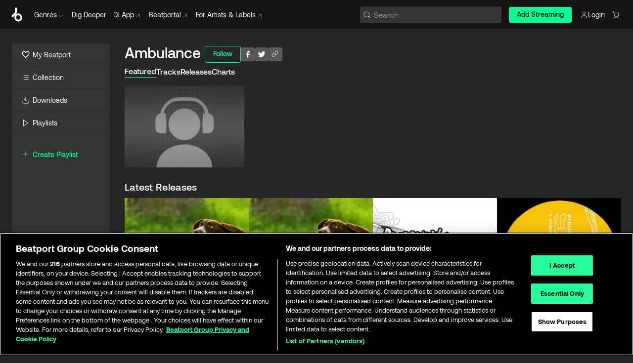

--- FILE ---
content_type: application/javascript; charset=UTF-8
request_url: https://www.beatport.com/_next/static/chunks/300-dfaf1a8ee8fd7388.js
body_size: 3235
content:
try{let e="undefined"!=typeof window?window:"undefined"!=typeof global?global:"undefined"!=typeof globalThis?globalThis:"undefined"!=typeof self?self:{},t=(new e.Error).stack;t&&(e._sentryDebugIds=e._sentryDebugIds||{},e._sentryDebugIds[t]="e07e64ad-e892-422c-9705-96a4d9994d43",e._sentryDebugIdIdentifier="sentry-dbid-e07e64ad-e892-422c-9705-96a4d9994d43")}catch(e){}"use strict";(self.webpackChunk_N_E=self.webpackChunk_N_E||[]).push([[300,2282],{685:(e,t,a)=>{a.d(t,{f:()=>l});var n=a(37876),i=a(48128),s=a(77232);let r=s.Ay.div.withConfig({displayName:"CollectionControls.style__Controls",componentId:"sc-3a6a5b4a-0"})(["display:flex;flex-direction:row;justify-content:flex-start;align-items:center;gap:12px;height:34px;padding-right:12px;border-radius:22.5px;transition:background 0.2s;cursor:pointer;&:hover{background:",";}"],e=>e.theme.colors.neutrals.primary[600]),o=s.Ay.div.withConfig({displayName:"CollectionControls.style__Wrapper",componentId:"sc-3a6a5b4a-1"})(["display:flex;flex-direction:row;justify-content:flex-start;align-items:center;gap:16px;"]),l=e=>{let{showPlay:t,showAddToQueue:a,showAddToPlaylist:s,showAddToCart:l,showSocial:c,tracks:d=[],release:h,chart:m,location:p}=e,f=t||a||s;return(0,n.jsxs)(o,{role:"group",title:"Collection controls",children:[f&&(0,n.jsxs)(r,{children:[t&&(0,n.jsx)(i.jG,{tracks:d,chartId:null==m?void 0:m.id,releaseId:null==h?void 0:h.id,variant:"rounded",autoMarkAsPlayed:!1}),a&&(0,n.jsx)(i.Qz,{tracks:d,chartId:null==m?void 0:m.id,releaseId:null==h?void 0:h.id}),s&&(0,n.jsx)(i.j,{tracks:d,chartId:null==m?void 0:m.id,releaseId:null==h?void 0:h.id})]}),l&&(0,n.jsx)(i.pj,{location:p,track:d?d[0]:void 0,chart:m,release:h}),c&&(0,n.jsx)(i.SY,{track:d[0],release:h,chart:m})]})}},21231:(e,t,a)=>{a.d(t,{N:()=>N,Q:()=>R});var n=a(37876),i=a(45416),s=a(43572),r=a(71551),o=a(7565),l=a(76771),c=a(19871),d=a(39916),h=a(54587),m=a.n(h),p=a(48230),f=a.n(p),y=a(89099),u=a(14232),g=a(685),x=a(77232);let b=x.Ay.div.withConfig({displayName:"HeadingWithBreadcrumb.style__Item",componentId:"sc-e8c80757-0"})(["font-family:",";font-style:normal;font-weight:500;font-size:16px;line-height:24px;letter-spacing:-0.011em;color:",";&.active{border-bottom:1px solid ",";}"],e=>e.theme.fonts.aeonik,e=>e.theme.colors.neutrals.primary.white,e=>e.theme.colors.green[300].accent),j=x.Ay.div.withConfig({displayName:"HeadingWithBreadcrumb.style__Breadcrumb",componentId:"sc-e8c80757-1"})(["justify-content:flex-start;align-items:center;flex-direction:row;display:flex;width:100%;gap:16px;"]),w=x.Ay.h1.withConfig({displayName:"HeadingWithBreadcrumb.style__Title",componentId:"sc-e8c80757-2"})(["font-family:",";font-style:normal;font-weight:500;font-size:30px;line-height:36px;padding-bottom:8px;margin-right:8px;color:",";"],e=>e.theme.fonts.aeonik,e=>e.theme.colors.neutrals.primary.white),v=x.Ay.div.withConfig({displayName:"HeadingWithBreadcrumb.style__TitleWrapper",componentId:"sc-e8c80757-3"})(["justify-content:flex-start;align-items:flex-start;flex-direction:column;display:flex;width:100%;gap:8px;@media ","{flex-direction:row;align-items:center;}"],e=>e.theme.device.sm),_=x.Ay.div.withConfig({displayName:"HeadingWithBreadcrumb.style__ActionsWrapper",componentId:"sc-e8c80757-4"})(["justify-content:flex-start;align-items:center;flex-direction:row;display:flex;gap:8px;"]),A=x.Ay.div.withConfig({displayName:"HeadingWithBreadcrumb.style__Wrapper",componentId:"sc-e8c80757-5"})(["justify-content:flex-start;align-items:center;flex-direction:column;width:100%;display:flex;gap:8px;"]),C=x.Ay.div.withConfig({displayName:"HeadingWithBreadcrumb.style__ImageWrapper",componentId:"sc-e8c80757-6"})(["width:100%;display:flex;flex-direction:row;justify-content:flex-start;align-items:center;gap:8px;margin-bottom:8px;"]),I=x.Ay.div.withConfig({displayName:"HeadingWithBreadcrumb.style__BeatbotInfoWrapper",componentId:"sc-e8c80757-7"})(["margin-left:-0.5rem;"]);var B=a(80787),N=function(e){return e.GENRE="genre",e.ARTIST="artist",e.LABEL="label",e.CHARTS="charts",e.MY_BEATPORT="my-beatport",e.RECOMMENDED_TRACKS="recommended-tracks",e}(N||{});Object.values(N);let k=["artist","label"],R=e=>{let{id:t,slug:a,title:h,viewType:p,location:x,image:N,showPlay:R,showAddToQueue:W,showAddToPlaylist:T,showSocial:P,showFollow:E,tracks:M=[],showTabs:S=!0}=e,{getAccessToken:O,getIsAnon:L,getIsSessionValid:K}=(0,r.Lg)(),D=O(),H=K({isAnonAllowed:!1}),F=L(),{t:G}=(0,d.Bd)("translation"),z=(0,y.useRouter)(),{authenticateLink:Q}=(0,u.useContext)(s.M),[Y,U]=(0,u.useState)(!1),q=R||W||T||P,J="charts"===p?"/charts":""!==a?"/".concat(p,"/").concat(a,"/").concat(t):0!==t?"/".concat(p,"/").concat(t):"/".concat(p),V=z.asPath.indexOf("?")>-1?z.asPath.split("?")[0]:z.asPath,{data:X,refetch:Z}=(0,c.I)({...(0,o.kE)(D||"",!F),enabled:H});(0,u.useEffect)(()=>{var e,a,n,i;U((null==X||null==(a=X.results)||null==(e=a.performer)?void 0:e.includes(t))||(null==X||null==(i=X.results)||null==(n=i.label)?void 0:n.includes(t))||!1)},[t,X]);let $=async e=>{let a;k.includes(p)&&(U(e),(null==(a=e?await (0,o.BN)({id:t,type:p,accessToken:D}):await (0,o.kT)({id:t,type:p,accessToken:D}))?void 0:a.success)&&(Z(),(0,l.iu)({id:t.toString(),type:p,event:e?l.MN.FOLLOW:l.MN.UNFOLLOW,name:h})))},ee=e=>{F?Q("",()=>{$(e).then(()=>{})}):$(e).then(()=>{})};return(0,n.jsxs)(C,{children:[N&&""!=N&&(0,n.jsx)(m(),{src:N,alt:h,width:87,height:87}),(0,n.jsxs)(A,{children:[(0,n.jsxs)(v,{children:[(0,n.jsx)(w,{children:h}),(0,n.jsxs)(_,{children:[E&&(Y?(0,n.jsx)(i.A,{type:"primary",onClick:()=>ee(!1),children:G("Following")}):(0,n.jsx)(i.A,{type:"outline",onClick:()=>ee(!0),children:G("Follow")})),q&&(0,n.jsx)(g.f,{location:x,showPlay:R,showAddToQueue:W,showAddToPlaylist:T,tracks:M,showSocial:P})]})]}),S&&(0,n.jsxs)(j,{children:["my-beatport"!==p&&(0,n.jsx)(b,{className:V===J?"active":void 0,children:(0,n.jsx)(f(),{href:J,prefetch:!1,title:h,children:G("Featured")})}),"charts"!==p&&(0,n.jsx)(b,{className:V.endsWith("/tracks")||V.endsWith("/my-beatport")?"active":void 0,children:(0,n.jsx)(f(),{href:V.includes("/my-beatport")?"".concat(J):"".concat(J,"/tracks"),prefetch:!1,title:"".concat(h," tracks"),children:G("Tracks")})}),"charts"!==p&&"my-beatport"!==p&&(0,n.jsx)(b,{className:V.endsWith("/releases")?"active":void 0,children:(0,n.jsx)(f(),{href:"".concat(J,"/releases"),prefetch:!1,title:"".concat(h," Releases"),children:G("Releases")})}),"my-beatport"===p&&(0,n.jsxs)(n.Fragment,{children:[(0,n.jsx)(b,{className:V.endsWith("/artists")?"active":void 0,children:(0,n.jsx)(f(),{href:"".concat(J,"/artists"),prefetch:!1,title:"".concat(h," Artists"),children:G("Artists")})}),(0,n.jsx)(b,{className:V.endsWith("/labels")?"active":void 0,children:(0,n.jsx)(f(),{href:"".concat(J,"/labels"),prefetch:!1,title:"".concat(h," Labels"),children:G("Label.Labels")})}),(0,n.jsx)(b,{className:V.endsWith("/recommendations")?"active":void 0,children:(0,n.jsx)(f(),{href:"".concat(J,"/recommendations"),prefetch:!1,title:"".concat(h," Recommendations"),children:G("Recommendations")})}),(0,n.jsx)(I,{children:(0,n.jsx)(B.A,{contentKey:"MY_RECOMMENDATIONS"})})]}),"label"!==p&&"charts"!==p&&"my-beatport"!==p&&(0,n.jsx)(b,{className:V.endsWith("/charts")?"active":void 0,children:(0,n.jsx)(f(),{href:"".concat(J,"/charts"),prefetch:!1,title:"".concat(h," charts"),children:G("Charts.label")})}),"charts"===p&&(0,n.jsx)(b,{className:V.endsWith("/charts/all")?"active":void 0,children:(0,n.jsx)(f(),{href:"".concat(J,"/all"),prefetch:!1,title:"".concat(h),children:G("AllDJCharts")})}),"charts"===p&&(0,n.jsx)(i.A,{type:"primary",onClick:()=>void(F?Q("/dj/charts/new"):z.push("/dj/charts/new")),children:G("NewChart")})]})]})]})}},42282:(e,t,a)=>{a.r(t),a.d(t,{default:()=>n.A});var n=a(81914)},80787:(e,t,a)=>{a.d(t,{X:()=>y,A:()=>b});var n=a(37876),i=a(45416),s=a(58758),r=a(29369),o=a(71551),l=a(39916),c=a(48230),d=a.n(c),h=a(14232),m=a(44562),p=a(77232);let f=(0,p.Ay)(m.r).withConfig({displayName:"BeatbotInfoButton.style__InfoIconStyled",componentId:"sc-1e60f80e-0"})(["min-width:1rem;min-height:1rem;cursor:pointer;stroke:",";&:hover{stroke:",";}"],e=>e.theme.colors.green[300].accent,e=>e.theme.colors.green[300].stroke),y=p.Ay.div.withConfig({displayName:"BeatbotInfoButton.style__BeatbotInfoButtonWrapper",componentId:"sc-1e60f80e-1"})(["display:flex;align-items:center;justify-content:center;> svg{margin-left:0.5rem;}"]),u=p.Ay.h2.withConfig({displayName:"BeatbotInfoButton.style__BeatbotModalTitle",componentId:"sc-1e60f80e-2"})(["font-size:1rem;"]),g=p.Ay.p.withConfig({displayName:"BeatbotInfoButton.style__BeatbotModalBody",componentId:"sc-1e60f80e-3"})(["font-size:1rem;max-width:28rem;white-space:pre-line;font-weight:normal;line-height:normal;color:",";"],e=>e.theme.colors.neutrals.secondary.gray.indicator2),x={HOME_PAGE:{translationKey:"Beatbot.BetterRecommendations.MyRecommendations",location:"home_page"},MY_RECOMMENDATIONS:{translationKey:"Beatbot.BetterRecommendations.MyRecommendations",location:"my_recommendations"},TRACK_PAGE:{translationKey:"Beatbot.BetterRecommendations.TrackPage",location:"track_page"},CART_PAGE:{translationKey:"Beatbot.BetterRecommendations.CartPage",location:"main_cart"},CUSTOM_CART_PAGE:{translationKey:"Beatbot.BetterRecommendations.CartPage",location:"custom_cart"}},b=e=>{var t,a,c;let{contentKey:m}=e,{session:p,getIsSessionValid:y}=(0,o.Lg)(),b=y({isAnonAllowed:!1}),{t:j}=(0,l.Bd)("translation"),[w,v]=(0,h.useState)(!1),_=j("".concat(x[m].translationKey,".Title")),A=j("".concat(x[m].translationKey,".Body"));return(0,n.jsxs)(h.Fragment,{children:[(0,n.jsx)(r.a,{header:(0,n.jsx)(u,{children:_}),show:w,showClose:!0,onClose:()=>v(!1),alignSelf:"center",footer:(0,n.jsxs)(s.a,{p:"0",direction:"row",gap:"8",alignItems:"end",justifyContent:"end",width:"100",children:[(0,n.jsx)(i.A,{type:"outline-secondary",onClick:()=>v(!1),children:j("Actions.Cancel")}),(0,n.jsx)(d(),{target:"_blank",href:(e=>{let{key:t,isLoggedIn:a,username:n,firstName:i,email:s}=e,r=new URL("https://research.beatport.com/jfe/form/SV_8c9gqRQPD6tSv1I");return r.searchParams.set("authentication",a?"yes":"no"),r.searchParams.set("source","store"),r.searchParams.set("url",window.location.href),r.searchParams.set("location",x[t].location),a&&(n&&r.searchParams.set("username",n),i&&r.searchParams.set("first_name",i),s&&r.searchParams.set("email",s)),r.toString()})({key:m,isLoggedIn:b,username:null==p||null==(t=p.introspect)?void 0:t.username,firstName:null==p||null==(a=p.introspect)?void 0:a.first_name,email:null==p||null==(c=p.user)?void 0:c.email}),children:(0,n.jsx)(i.A,{type:"primary",children:j("Actions.GiveFeedback")})})]}),children:(0,n.jsx)(g,{children:A})}),(0,n.jsx)(f,{id:"info",role:"button","aria-label":j("".concat(x[m].translationKey,".Title")),width:"16",height:"16",onClick:()=>v(!0)})]})}}}]);
//# sourceMappingURL=300-dfaf1a8ee8fd7388.js.map

--- FILE ---
content_type: application/javascript; charset=UTF-8
request_url: https://www.beatport.com/_next/static/chunks/7642-b8b20f80d94f5df4.js
body_size: 3624
content:
try{let e="undefined"!=typeof window?window:"undefined"!=typeof global?global:"undefined"!=typeof globalThis?globalThis:"undefined"!=typeof self?self:{},i=(new e.Error).stack;i&&(e._sentryDebugIds=e._sentryDebugIds||{},e._sentryDebugIds[i]="796ce029-1e7d-4530-9423-18852a582d19",e._sentryDebugIdIdentifier="sentry-dbid-796ce029-1e7d-4530-9423-18852a582d19")}catch(e){}"use strict";(self.webpackChunk_N_E=self.webpackChunk_N_E||[]).push([[7642],{22871:(e,i,t)=>{t.d(i,{I:()=>U});var a=t(37876),o=t(15835),n=t(68290),s=t(44562),r=t(48128),d=t(65189),l=t(22735),c=t(69065),p=t(12055),h=t(39916),m=t(48230),x=t.n(m);t(14232);var y=t(77232);let g=y.Ay.div.withConfig({displayName:"ReleaseCard.style__CardLink",componentId:"sc-32484474-0"})(["font-family:",";font-style:normal;font-weight:400;font-size:12px;line-height:16px;height:16px;overflow:hidden;color:",";a:hover{text-decoration:underline;cursor:pointer;}"],e=>e.theme.fonts.aeonik,e=>e.theme.colors.neutrals.primary.graytext),f=y.Ay.span.withConfig({displayName:"ReleaseCard.style__CropLink",componentId:"sc-32484474-1"})(["display:block;width:100%;height:20px;overflow:hidden;"]),u=y.Ay.div.withConfig({displayName:"ReleaseCard.style__ReleaseNameWrapper",componentId:"sc-32484474-2"})(["display:flex;max-width:max-content;align-items:flex-end;overflow:hidden;"]),w=y.Ay.span.withConfig({displayName:"ReleaseCard.style__ReleaseName",componentId:"sc-32484474-3"})(["font-family:",";font-style:normal;font-weight:500;font-size:",";line-height:20px;letter-spacing:-0.0025em;overflow:hidden;color:",";&:hover{text-decoration:underline;cursor:pointer;}"],e=>e.theme.fonts.aeonik,e=>e.theme.fontSizes.sm,e=>e.theme.colors.neutrals.primary.white),v=y.Ay.div.withConfig({displayName:"ReleaseCard.style__Meta",componentId:"sc-32484474-4"})(["display:flex;flex-direction:column;align-items:flex-start;justify-content:flex-start;width:100%;transition:top 0.2s ease-in-out;padding:8px;gap:4px;"]),C=y.Ay.div.withConfig({displayName:"ReleaseCard.style__Actions",componentId:"sc-32484474-5"})(["width:100%;height:70px;display:flex;flex-direction:row;align-items:center;justify-content:center;flex-wrap:wrap;gap:0.75rem;padding:8px;@media ","{height:24px;justify-content:space-between;gap:4px;padding:0 0 0 4px;flex-wrap:nowrap;&:last-child{span{border-radius:0 !important;}span.price{padding-inline:0;width:4rem;}span.arrow{width:1.5rem;}}}"],e=>e.theme.device.lg),j=y.Ay.div.withConfig({displayName:"ReleaseCard.style__ActionsControls",componentId:"sc-32484474-6"})(["display:flex;> :first-child{padding:0.25rem;+ *{padding:0.3125rem;}}"]),b=y.Ay.div.withConfig({displayName:"ReleaseCard.style__CardActions",componentId:"sc-32484474-7"})(["display:flex;align-items:center;justify-content:center;position:absolute;width:100%;height:125px;top:150%;transition:top 0.2s ease-in-out;overflow:hidden;background:",";color:",";@media ","{height:24px;background:#696969;visibility:hidden;opacity:0;transition:opacity 0.2s ease-in-out;}"],e=>e.theme.colors.neutrals.primary[600],e=>e.theme.colors.neutrals.primary.white,e=>e.theme.device.lg),_=y.Ay.a.withConfig({displayName:"ReleaseCard.style__CardButton",componentId:"sc-32484474-8"})(["cursor:pointer;padding:0 16px;background:",";cursor:pointer;"],e=>e.theme.colors.neutrals.primary[600]),k=y.Ay.div.withConfig({displayName:"ReleaseCard.style__CardControls",componentId:"sc-32484474-9"})(["width:100%;display:flex;flex-direction:row;align-items:center;justify-content:center;gap:8px;background:",";border-top:1px solid ",";z-index:1;@media ","{display:none;}"],e=>e.theme.colors.neutrals.primary[600],e=>e.theme.colors.neutrals.primary[800],e=>e.theme.device.lg),A=y.Ay.div.withConfig({displayName:"ReleaseCard.style__Badges",componentId:"sc-32484474-10"})(["position:absolute;top:0;right:0;z-index:1;display:flex;flex-direction:column;font-family:",";font-style:normal;font-weight:700;font-size:11px;line-height:16px;color:black;width:100px;div{padding:0 8px;}div.hype{background:",";}div.exclusive{background:",";}div.preorder{background:",";}"],e=>e.theme.fonts.aeonik,e=>e.theme.colors.blue[500].accent,e=>e.theme.colors.green[300].accent,e=>e.theme.colors.yellow[300].accent),I=y.Ay.div.withConfig({displayName:"ReleaseCard.style__ImageWrapper",componentId:"sc-32484474-11"})(["display:block;position:relative;"]),N=y.Ay.div.withConfig({displayName:"ReleaseCard.style__Wrapper",componentId:"sc-32484474-12"})(["position:relative;overflow:hidden;width:100%;display:flex;flex-direction:column;background:",";&.actions ","{top:calc(100% - 50px);visibility:visible;opacity:1;}@media ","{max-width:17.8125rem;","{top:unset;bottom:0;}&:hover{","{visibility:visible;opacity:1;}}}@media ","{max-width:14.15rem;}"],e=>e.theme.colors.neutrals.primary[600],b,e=>e.theme.device.lg,b,b,e=>e.theme.device.xxl);var R=t(23432),z=t(43278),D=t(47818);let L=c.sL.image.width,W=c.sL.image.height,M=c.sL.href,U=e=>{var i;let{index:t,release:c,overrideImage:m,className:y,location:U,dataTestId:B,handleReleaseClick:E,itemControlsOpen:G,setItemControlsOpen:q}=e,{t:O}=(0,h.Bd)("translation"),S="".concat(O("Exclusive")),F="".concat(O("PreOrder")),T=(0,R.U)({query:z.jO.lg}),H=G===c.id;return(0,a.jsxs)(N,{className:(0,p.xF)(H?"actions":void 0,y),"data-testid":B,children:[(0,a.jsxs)(I,{children:[(c.exclusive||c.pre_order||c.is_hype)&&(0,a.jsxs)(A,{children:[c.exclusive&&(0,a.jsx)("div",{className:"exclusive",children:S.toUpperCase()}),c.pre_order&&(0,a.jsx)("div",{className:"preorder",children:F.toUpperCase()}),c.is_hype&&(0,a.jsx)("div",{className:"hype",children:"HYPE"})]}),(0,a.jsx)(x(),{href:"/release/".concat(null==c?void 0:c.slug,"/").concat(null==c?void 0:c.id),prefetch:!1,title:null==c?void 0:c.name,className:"artwork",onClick:()=>E&&E(c,t),children:(0,a.jsx)(n.A,{src:m||(null==c||null==(i=c.image)?void 0:i.uri)||"",alt:null==c?void 0:c.name,width:L,height:W,fallbackSrc:M,blurDataURL:M,placeholder:"blur",style:{width:"100%",height:"auto"}})}),(0,a.jsx)(b,{children:(0,a.jsxs)(C,{children:[(0,a.jsxs)(j,{children:[T&&(0,a.jsx)(r.jG,{releaseId:c.id}),(0,a.jsx)(r.j,{releaseId:c.id})]}),(0,a.jsx)(r.pj,{location:U,release:c})]})})]}),(0,a.jsxs)(v,{children:[(0,a.jsxs)(u,{children:[(0,a.jsx)(x(),{href:"/release/".concat(null==c?void 0:c.slug,"/").concat(null==c?void 0:c.id),prefetch:!1,onClick:()=>E&&E(c,t),style:{minWidth:0,flexGrow:1},children:(0,a.jsx)(f,{title:null==c?void 0:c.name,className:"artwork",children:(0,a.jsx)(o.A,{children:(0,a.jsx)(w,{children:null==c?void 0:c.name})})})}),c.is_explicit&&(0,a.jsx)(D.gb,{})]}),c.artists&&c.artists.length>0&&(0,a.jsx)(g,{children:(0,a.jsx)(o.A,{children:(0,d.w)(c.artists,{location:U})})}),c.label&&(0,a.jsx)(g,{children:(0,a.jsx)(l.A,{label:c.label,location:U,withMarquee:!0,shouldMarqueeWrap:!1,children:(0,a.jsx)(f,{title:c.label.name,children:c.label.name})})})]}),(0,a.jsxs)(k,{children:[(0,a.jsx)(_,{children:(0,a.jsx)(r.jG,{releaseId:c.id})}),(0,a.jsx)(_,{onClick:()=>null==q?void 0:q(()=>H?void 0:c.id),children:(0,a.jsx)(s.r,{id:"dots",width:"32",height:"32"})})]})]})}},68106:(e,i,t)=>{t.d(i,{d:()=>U});var a=t(37876),o=t(15835),n=t(68290),s=t(44562),r=t(48128),d=t(23531),l=t(69065),c=t(57760),p=t(12055),h=t(80807),m=t(39916),x=t(48230),y=t.n(x),g=t(14232),f=t(77232);let u=f.Ay.div.withConfig({displayName:"ChartCard.style__Actions",componentId:"sc-4819fae-0"})(["width:100%;height:70px;display:flex;flex-direction:row;align-items:center;justify-content:center;flex-wrap:wrap;gap:0.75rem;padding:8px;@media ","{height:24px;justify-content:space-between;padding:0 0 0 4px;flex-wrap:nowrap;&.no-price{justify-content:center;gap:16px;}&.price{&:last-child{span{border-radius:0;}span.price{padding-inline:0;width:4rem;}span.arrow{width:1.5rem;}}}}"],e=>e.theme.device.lg),w=f.Ay.div.withConfig({displayName:"ChartCard.style__ActionsControls",componentId:"sc-4819fae-1"})(["display:flex;> :first-child{padding:0.25rem;+ *{padding:0.3125rem;}}"]),v=f.Ay.div.withConfig({displayName:"ChartCard.style__CardActions",componentId:"sc-4819fae-2"})(["display:flex;align-items:center;justify-content:center;position:absolute;width:100%;height:125px;top:100%;transition:top 0.2s ease-in-out;overflow:hidden;background:",";color:",";@media ","{height:24px;background:#696969;visibility:hidden;opacity:0;}"],e=>e.theme.colors.neutrals.primary[600],e=>e.theme.colors.neutrals.primary.white,e=>e.theme.device.lg),C=f.Ay.a.withConfig({displayName:"ChartCard.style__CardButton",componentId:"sc-4819fae-3"})(["cursor:pointer;padding:0 16px;background:",";"],e=>e.theme.colors.neutrals.primary[600]),j=f.Ay.div.withConfig({displayName:"ChartCard.style__CardControls",componentId:"sc-4819fae-4"})(["width:100%;display:flex;flex-direction:row;align-items:center;justify-content:center;gap:8px;background:",";border-top:1px solid ",";z-index:1;@media ","{display:none;}"],e=>e.theme.colors.neutrals.primary[600],e=>e.theme.colors.neutrals.primary[800],e=>e.theme.device.lg),b=f.Ay.button.withConfig({displayName:"ChartCard.style__DeleteButton",componentId:"sc-4819fae-5"})(["cursor:pointer;z-index:1;background:",";position:absolute;width:32px;height:32px;right:16px;top:16px;border-radius:50%;> svg{margin:0 auto;}"],e=>e.theme.colors.neutrals.primary[600]),_=f.Ay.span.withConfig({displayName:"ChartCard.style__Title",componentId:"sc-4819fae-6"})(["font-family:",";font-style:normal;font-weight:700;font-size:14px;line-height:20px;height:20px;letter-spacing:-0.006em;position:absolute;bottom:35px;padding:8px;white-space:nowrap;overflow-x:clip;text-overflow:ellipsis;max-width:100%;transition:bottom 0.2s ease-in-out;z-index:1;"],e=>e.theme.fonts.aeonik),k=f.Ay.span.withConfig({displayName:"ChartCard.style__Name",componentId:"sc-4819fae-7"})(["font-family:",";font-style:normal;font-weight:700;font-size:13px;line-height:20px;height:20px;position:absolute;bottom:14px;padding:8px;white-space:nowrap;transition:bottom 0.2s ease-in-out;z-index:1;"],e=>e.theme.fonts.aeonik),A=f.Ay.div.withConfig({displayName:"ChartCard.style__Overlay",componentId:"sc-4819fae-8"})(["position:absolute;height:100%;width:100%;background:linear-gradient(0deg,#000 0,transparent 50%);z-index:1;bottom:0px;transition:bottom 0.2s ease-in-out;"]),I=f.Ay.div.withConfig({displayName:"ChartCard.style__ImageWrapper",componentId:"sc-4819fae-9"})(["@supports not(aspect-ratio){padding-top:100%;height:0;position:relative;overflow:hidden;}img{width:100%;object-fit:cover;height:auto;aspect-ratio:1/1;@supports not(aspect-ratio){position:absolute;transform:translate(-50%,-50%);left:50%;top:50%;width:auto;max-width:100%;height:100%;}}"]),N=f.Ay.div.withConfig({displayName:"ChartCard.style__Meta",componentId:"sc-4819fae-10"})(["width:100%;overflow:hidden;position:relative;"]),R=f.Ay.div.withConfig({displayName:"ChartCard.style__Wrapper",componentId:"sc-4819fae-11"})(["width:100%;max-width:17.8125rem;display:flex;flex-direction:column;&.actions{","{top:calc(100% - 120px);z-index:2;}}&.hide-artist{","{bottom:0px;}}&:not(.show-actions){","{display:none;}}@media ","{","{top:0;z-index:2;top:100%;visibility:visible;opacity:1;}&.show-actions:hover{","{top:calc(100% - 24px);visibility:visible;opacity:1;}","{bottom:60px;}","{bottom:40px;}","{bottom:24px;}}&.hide-artist:hover{","{bottom:24px;}}}@media ","{max-width:14.15rem;}"],v,_,j,e=>e.theme.device.lg,v,v,_,k,A,_,e=>e.theme.device.xxl);var z=t(23432),D=t(43278);let L=l.Lj.image.width,W=l.Lj.image.height,M=l.Lj.href,U=e=>{var i,t,l;let{chart:x,showTitle:f=!0,showArtistName:U=!0,isDjChart:B=!1,dataTestId:E,location:G,itemControlsOpen:q,setItemControlsOpen:O}=e,{t:S}=(0,m.Bd)("translation"),{isPublished:F}=(0,g.useContext)(c.ZD),{deleteChart:T,showConfirmationModal:H,setShowConfirmationModal:P}=(0,h.h)(),Z=(0,z.U)({query:D.jO.lg}),Y=q===x.id;return(0,a.jsxs)(R,{"data-testid":E,className:(0,p.xF)(Y?"actions":void 0,U?"show-artist":"hide-artist",F?"show-actions":void 0),children:[(0,a.jsxs)(N,{children:[(0,a.jsxs)(y(),{href:B&&!F?"/dj/charts/".concat(x.id,"/edit"):"/chart/".concat(x.slug,"/").concat(x.id),prefetch:!1,title:x.name,className:"artwork",children:[(0,a.jsx)(A,{}),f&&(0,a.jsx)(_,{children:(0,a.jsx)(o.A,{shouldWrap:!1,children:x.name})}),U&&(0,a.jsx)(k,{children:(0,a.jsx)(o.A,{shouldWrap:!1,children:(null==(i=x.artist)?void 0:i.name)||(null==(t=x.person)?void 0:t.owner_name)||""})}),(0,a.jsx)(I,{children:(0,a.jsx)(n.A,{src:null==(l=x.image)?void 0:l.uri,alt:x.name,width:L,height:W,fallbackSrc:M,blurDataURL:M,placeholder:"blur"})})]}),F?(0,a.jsx)(v,{children:(0,a.jsxs)(u,{className:x.price?"price":"no-price",children:[(0,a.jsxs)(w,{children:[Z&&(0,a.jsx)(r.jG,{chartId:x.id}),(0,a.jsx)(r.j,{chartId:x.id})]}),x.price&&(0,a.jsx)(r.pj,{chart:x,location:G})]})}):(0,a.jsxs)(a.Fragment,{children:[(0,a.jsx)(b,{onClick:()=>{P(!0)},children:(0,a.jsx)(s.r,{id:"delete","data-testid":"delete-icon"})}),(0,a.jsx)(d.A,{show:H,header:S("Charts.MyDjCharts.Modal.DeleteHeader"),confirmation:S("Charts.MyDjCharts.Modal.DeleteConfirm"),onClose:()=>P(!1),onDelete:()=>T(x.id)})]})]}),(0,a.jsxs)(j,{children:[(0,a.jsx)(r.jG,{chartId:x.id}),(0,a.jsx)(C,{onClick:()=>null==O?void 0:O(()=>Y?void 0:x.id),children:(0,a.jsx)(s.r,{id:"dots",width:"32",height:"32"})})]})]})}},80807:(e,i,t)=>{t.d(i,{h:()=>l});var a=t(67483),o=t(57760),n=t(71551),s=t(7565),r=t(89099),d=t(14232);let l=()=>{let[e,i]=(0,d.useState)(!1),{setChartsLoading:t}=(0,d.useContext)(o.ZD),{getAccessToken:l}=(0,n.Lg)(),c=l(),p=(0,r.useRouter)();return{deleteChart:async e=>{let o=await (0,s.Rw)({id:e},c);i(!1),o.success?(t(!0),"/dj/charts/"!==p.pathname&&p.push("/dj/charts/")):(0,a.u)({type:"error",message:"Unable to delete Chart"})},showConfirmationModal:e,setShowConfirmationModal:i}}}}]);
//# sourceMappingURL=7642-b8b20f80d94f5df4.js.map